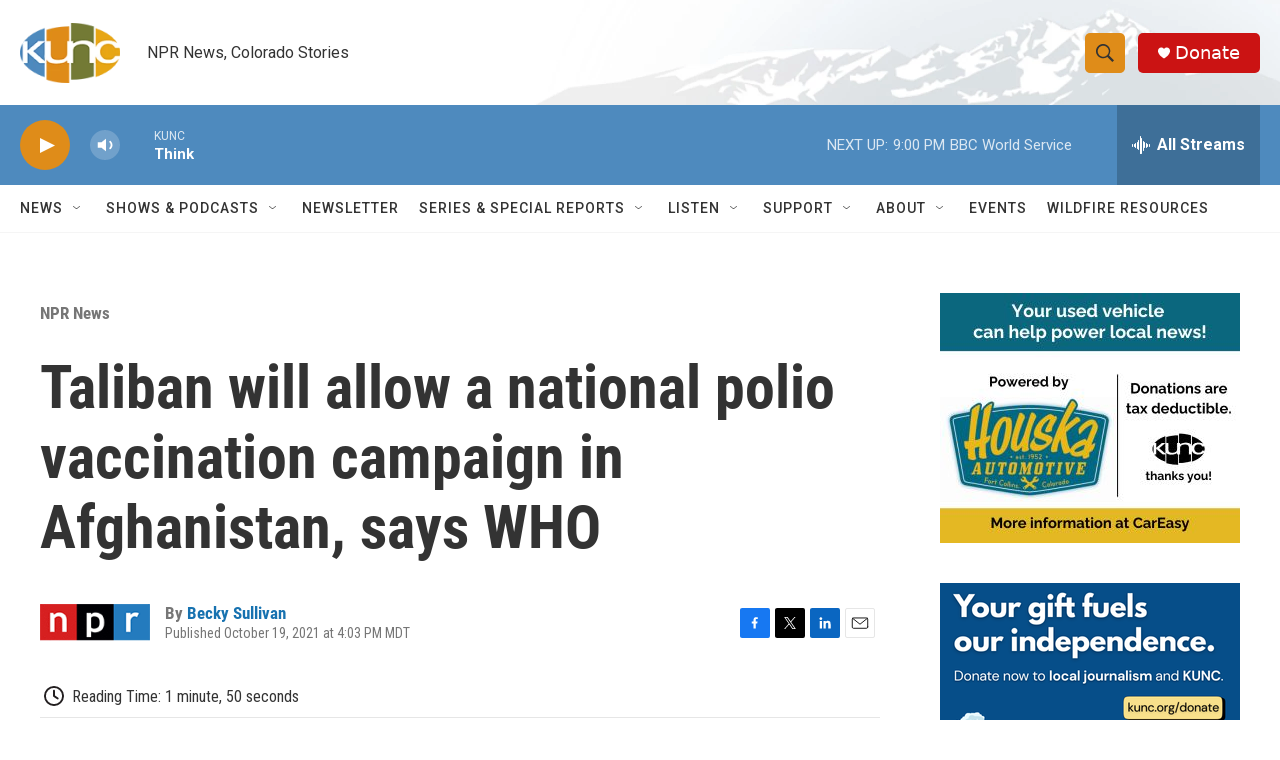

--- FILE ---
content_type: text/html; charset=utf-8
request_url: https://www.google.com/recaptcha/api2/aframe
body_size: 266
content:
<!DOCTYPE HTML><html><head><meta http-equiv="content-type" content="text/html; charset=UTF-8"></head><body><script nonce="sKU1xDYJGoioRrkAXcmcuQ">/** Anti-fraud and anti-abuse applications only. See google.com/recaptcha */ try{var clients={'sodar':'https://pagead2.googlesyndication.com/pagead/sodar?'};window.addEventListener("message",function(a){try{if(a.source===window.parent){var b=JSON.parse(a.data);var c=clients[b['id']];if(c){var d=document.createElement('img');d.src=c+b['params']+'&rc='+(localStorage.getItem("rc::a")?sessionStorage.getItem("rc::b"):"");window.document.body.appendChild(d);sessionStorage.setItem("rc::e",parseInt(sessionStorage.getItem("rc::e")||0)+1);localStorage.setItem("rc::h",'1768965265782');}}}catch(b){}});window.parent.postMessage("_grecaptcha_ready", "*");}catch(b){}</script></body></html>